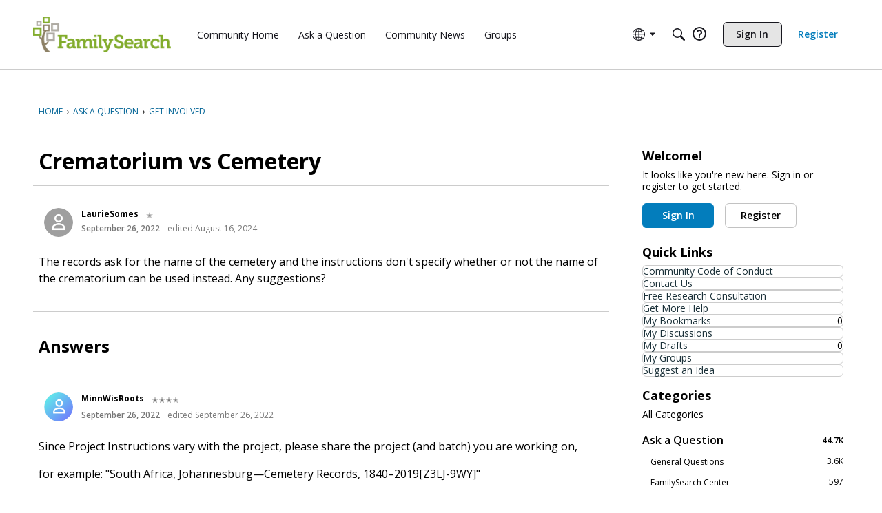

--- FILE ---
content_type: application/x-javascript
request_url: https://community.familysearch.org/dist/v2/forum/entries/addons/subcommunities/forum.DON3ndKa.min.js
body_size: -270
content:
import{c$ as e,aS as t}from"../../forum.i_9kQRLz.min.js";const i=e;t("SubcommunitiesWidget",i,{overwrite:!0});


--- FILE ---
content_type: application/x-javascript
request_url: https://community.familysearch.org/dist/v2/forum/chunks/addons/dashboard/MembersSearchDomain.DsKuZ9Ph.min.js
body_size: -146
content:
const __vite__mapDeps=(i,m=__vite__mapDeps,d=(m.f||(m.f=["../lavendersun/forum.ygDCXjQl.css"])))=>i.map(i=>d[i]);
import{S as e,_ as o}from"../../../entries/forum.i_9kQRLz.min.js";const _=new e("members",()=>o(()=>import("./MembersSearchDomain.loadable.DD7UT3jm.min.js"),__vite__mapDeps([0]),import.meta.url));export{_ as M};


--- FILE ---
content_type: application/x-javascript
request_url: https://community.familysearch.org/dist/v2/forum/entries/addons/Zendesk/forum.CbpAksAc.min.js
body_size: -130
content:
const __vite__mapDeps=(i,m=__vite__mapDeps,d=(m.f||(m.f=["../../../chunks/addons/lavendersun/forum.ygDCXjQl.css"])))=>i.map(i=>d[i]);
import{b4 as e,_ as r}from"../../forum.i_9kQRLz.min.js";e("zendesk-article",()=>r(()=>import("../../../chunks/addons/Zendesk/customConvertToZendeskArticleContext.BpPLN3hg.min.js"),__vite__mapDeps([0]),import.meta.url).then(t=>t.customConvertToZendeskArticleContext));


--- FILE ---
content_type: application/x-javascript
request_url: https://community.familysearch.org/dist/v2/forum/chunks/addons/badges/Badge.variables.Dk97NFIN.min.js
body_size: -204
content:
import"../../../vendor/vendor/react-core.DB6kRN5F.min.js";import{f as a,bJ as e,bK as i}from"../../../entries/forum.i_9kQRLz.min.js";const r=a(()=>e("badges",new i({"sizing.width":"profile.badges.size.width"})));export{r as b};
